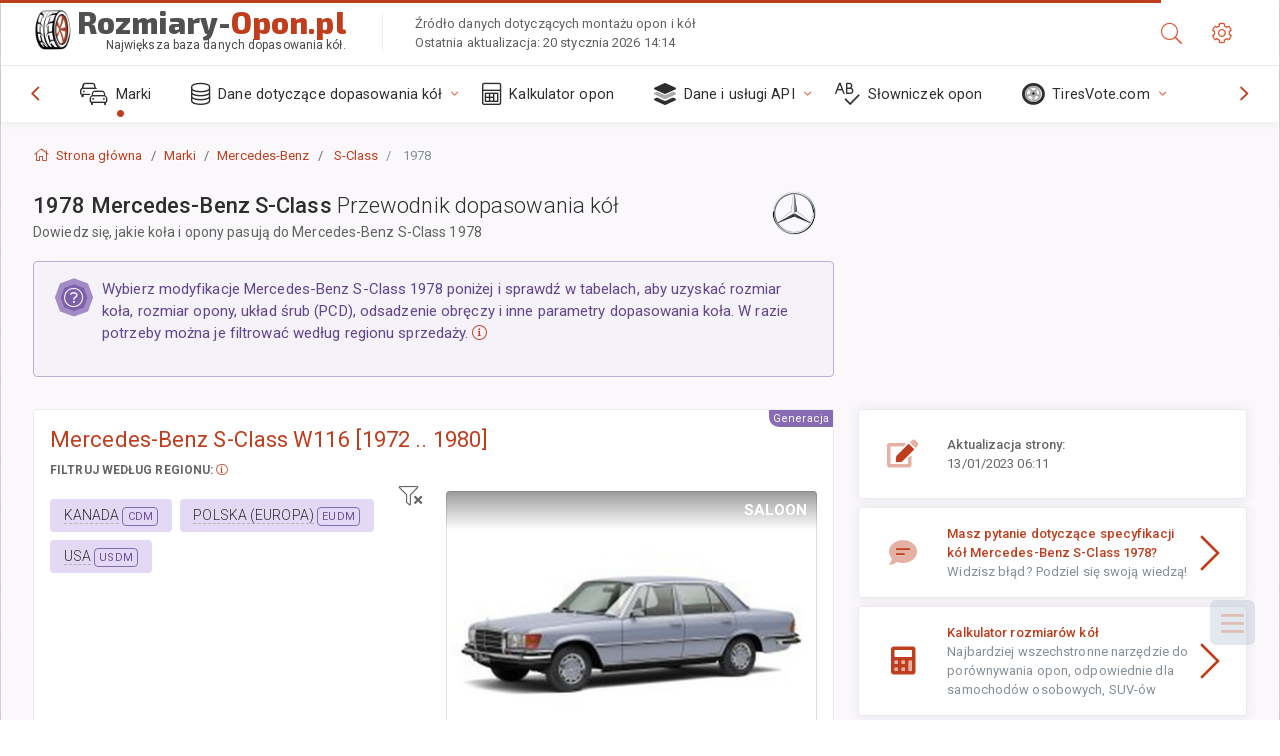

--- FILE ---
content_type: text/html; charset=utf-8
request_url: https://rozmiary-opon.pl/sublogin/
body_size: 99
content:



<script>window.st = 'GGuVKcDSprSl5CV5EHK5pCSGTteNaauIrPzzTgcjkMz6'</script>


--- FILE ---
content_type: text/html; charset=utf-8
request_url: https://www.google.com/recaptcha/api2/aframe
body_size: 249
content:
<!DOCTYPE HTML><html><head><meta http-equiv="content-type" content="text/html; charset=UTF-8"></head><body><script nonce="YEyitGzBsxYaTRV-bIxfpA">/** Anti-fraud and anti-abuse applications only. See google.com/recaptcha */ try{var clients={'sodar':'https://pagead2.googlesyndication.com/pagead/sodar?'};window.addEventListener("message",function(a){try{if(a.source===window.parent){var b=JSON.parse(a.data);var c=clients[b['id']];if(c){var d=document.createElement('img');d.src=c+b['params']+'&rc='+(localStorage.getItem("rc::a")?sessionStorage.getItem("rc::b"):"");window.document.body.appendChild(d);sessionStorage.setItem("rc::e",parseInt(sessionStorage.getItem("rc::e")||0)+1);localStorage.setItem("rc::h",'1768956904420');}}}catch(b){}});window.parent.postMessage("_grecaptcha_ready", "*");}catch(b){}</script></body></html>